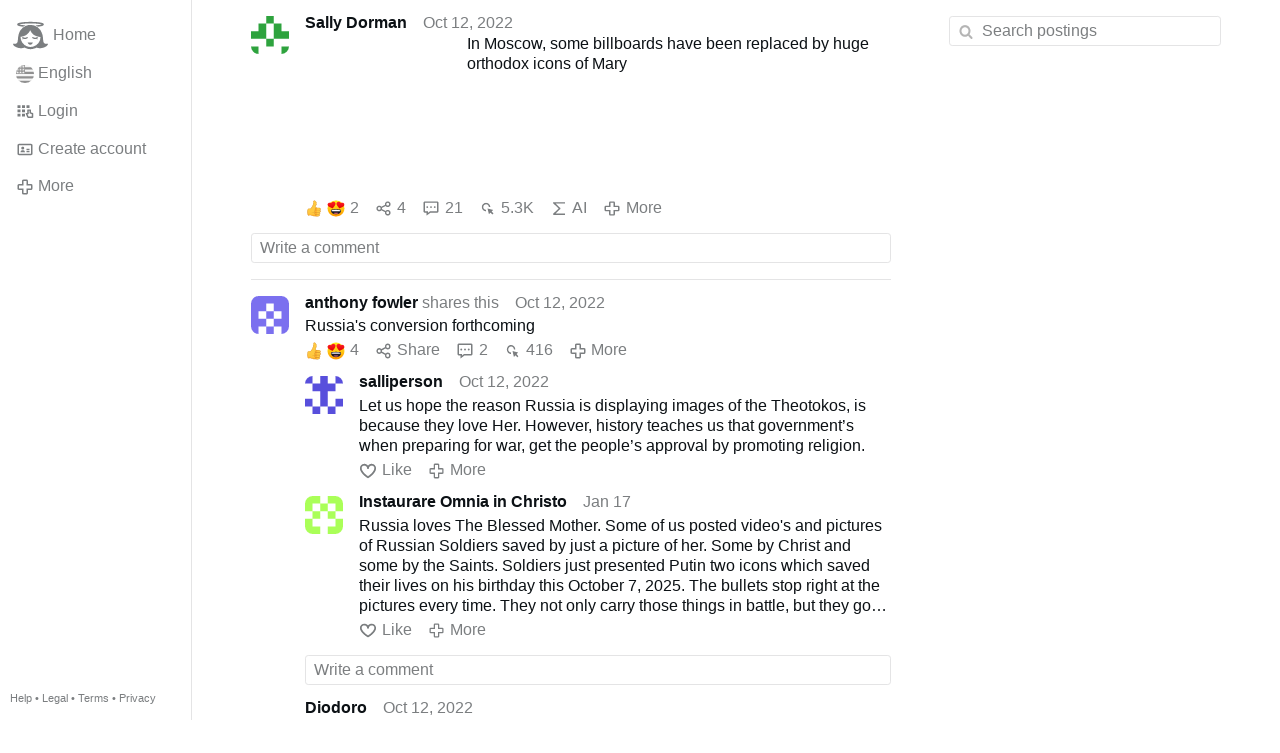

--- FILE ---
content_type: text/html; charset=utf-8
request_url: https://gloria.tv/share/7AE6sAZvS1WvB9NygpGbGJfe7/replies
body_size: 11008
content:
<!DOCTYPE html><html lang="en-US"><head><meta charset="utf-8"><meta name="viewport" content="width=device-width,initial-scale=1,minimum-scale=0.5,maximum-scale=2"><meta name="language" content="en-US"><title>In Moscow, some billboards have been replaced by huge orthodox icons of Mary – Gloria.tv</title><link rel="stylesheet" href="/style/VwxYVANw84D92PDpeAQMLm2WV"><script src="/script/zhHUwDK4W1us4R1vprptsMeZ8" async></script><script type="application/json">{"language":"DRai1ernhJ4m4iywLHVFBLSK6","i18n":{"datetime":{"plural":"['one','other'][(n!=1)?1:0]","year-1":"last year","year-0":"this year","year+1":"next year","year-one":"{#} year ago","year-other":"{#} years ago","year+one":"in {#} year","year+other":"in {#} years","month-1":"last month","month-0":"this month","month+1":"next month","month-one":"{#} month ago","month-other":"{#} months ago","month+one":"in {#} month","month+other":"in {#} months","week-1":"last week","week-0":"this week","week+1":"next week","week-one":"{#} week ago","week-other":"{#} weeks ago","week+one":"in {#} week","week+other":"in {#} weeks","day-1":"yesterday","day-0":"today","day+1":"tomorrow","day-one":"{#} day ago","day-other":"{#} days ago","day+one":"in {#} day","day+other":"in {#} days","hour-0":"this hour","hour-one":"{#} hour ago","hour-other":"{#} hours ago","hour+one":"in {#} hour","hour+other":"in {#} hours","minute-0":"this minute","minute-one":"{#} minute ago","minute-other":"{#} minutes ago","minute+one":"in {#} minute","minute+other":"in {#} minutes","second-0":"now","second-one":"{#} second ago","second-other":"{#} seconds ago","second+one":"in {#} second","second+other":"in {#} seconds","sunday-1":"last Sunday","sunday+1":"next Sunday","monday-1":"last Monday","monday+1":"next Monday","tuesday-1":"last Tuesday","tuesday+1":"next Tuesday","wednesday-1":"last Wednesday","wednesday+1":"next Wednesday","thursday-1":"last Thursday","thursday+1":"next Thursday","friday-1":"last Friday","friday+1":"next Friday","saturday-1":"last Saturday","saturday+1":"next Saturday"},"wysiwyg":{"image":"Insert image","attach":"Attach files","smileys":"Smilies","link":"Insert link","bold":"Bold","italic":"Italic","underline":"Underline","striketrough":"Strikethrough","textcolor":"Text color","backcolor":"Background color","clear":"Clear format"}},"user":null,"synchronizer":"90WB4OUhfkGxG2DdbZDaBGrQ0usXY4InD6LNY4yrNShgeOLokHI0lmRN2J1DMdb89OaLgoAg5G5dQcR26B7VXdkXc6Nt2zQWgvEI7q","session":"vOo5Z3DsHHf4JtlvMNCyxfF4Vn1atJaG1MzfcmzCwK4z1z75LQBkY4SjTltBNzcGX1lt4gCbH45UdWrUh19AECDDFDYfFwnSkneCvQtAopES","websocket":{"url":"wss://ws0001.gloria.tv/"}}</script><link rel="canonical" href="/share/7AE6sAZvS1WvB9NygpGbGJfe7/replies"><link rel="next" href="/track/BYYrByeW7qpo1mHbfX4B6fNNy"><link rel="icon" sizes="any" href="/assets/favicon.svg" type="image/svg+xml"><link rel="icon" sizes="any" href="/assets/favicon.ico"><link rel="apple-touch-icon" sizes="180x180" href="/assets/apple-touch-icon.png"><link rel="manifest" href="/assets/manifest.webmanifest"><meta name="referrer" content="origin-when-cross-origin"><meta name="robots" content="noindex"><meta name="google" content="notranslate"><meta property="og:url" content="https://gloria.tv/share/7AE6sAZvS1WvB9NygpGbGJfe7"><meta property="og:type" content="article"><meta property="og:article:published_time" content="63832821147934005"><meta property="og:title" content="In Moscow, some billboards have been replaced by huge orthodox icons of Mary"><meta property="og:image" content="https://seedus0275.gloriatv.net/storage1/y8qxpc2f3ttpuvnfu74vrzcuwi3spk438kba8k3?secure=BosZnKRxTCZNOImIYqU8eQ&amp;expires=1768962296&amp;scale=4096"></head><body><div class="frame"><nav><ul class="menu"><li><a href="/" data-load="{}"><svg viewBox="0 0 24 24" class="icon home"><use xlink:href="/icon/mascot#icon"></use></svg><svg viewBox="0 0 24 24" class="icon home"><use xlink:href="/icon/mascotinverse#icon"></use></svg>Home</a></li><li><a href="/languages/" data-dialog="{&quot;languages&quot;:&quot;&quot;}"><span class="figure icon"><svg xmlns="http://www.w3.org/2000/svg" style="border-radius:50%" viewBox="0 0 512 512"><path fill="#eee" d="M256 0h256v64l-32 32 32 32v64l-32 32 32 32v64l-32 32 32 32v64l-256 32L0 448v-64l32-32-32-32v-64z"/><path fill="#d80027" d="M224 64h288v64H224zm0 128h288v64H256zM0 320h512v64H0zm0 128h512v64H0z"/><path fill="#0052b4" d="M0 0h256v256H0z"/><path fill="#eee" d="M187 243l57-41h-70l57 41-22-67zm-81 0l57-41H93l57 41-22-67zm-81 0l57-41H12l57 41-22-67zm162-81l57-41h-70l57 41-22-67zm-81 0l57-41H93l57 41-22-67zm-81 0l57-41H12l57 41-22-67zm162-82l57-41h-70l57 41-22-67zm-81 0l57-41H93l57 41-22-67zm-81 0l57-41H12l57 41-22-67z"/></svg></span>English</a></li><li><label for="login"><svg viewBox="0 0 24 24" class="icon"><use xlink:href="/icon/credentials#icon"></use></svg>Login</label></li><li><a href="/signup/" data-load="{&quot;signup&quot;:&quot;&quot;}"><svg viewBox="0 0 24 24" class="icon"><use xlink:href="/icon/profile#icon"></use></svg>Create account</a></li><li class="dropdown"><button class="link" type="button"><svg viewBox="0 0 24 24" class="icon"><use xlink:href="/icon/more#icon"></use></svg>More</button><ul class="menu"><li><a href="/videos/" data-load="{&quot;videos&quot;:&quot;&quot;}"><svg viewBox="0 0 24 24" class="icon"><use xlink:href="/icon/video#icon"></use></svg>Videos</a></li><li><a href="/news/" data-load="{&quot;news&quot;:&quot;&quot;}"><svg viewBox="0 0 24 24" class="icon"><use xlink:href="/icon/story#icon"></use></svg>News</a></li><li><a href="/photos/" data-load="{&quot;photos&quot;:&quot;&quot;}"><svg viewBox="0 0 24 24" class="icon"><use xlink:href="/icon/photo#icon"></use></svg>Pictures</a></li><li><a href="/albums/" data-load="{&quot;albums&quot;:&quot;&quot;}"><svg viewBox="0 0 24 24" class="icon"><use xlink:href="/icon/album#icon"></use></svg>Albums</a></li><li class="mobile"><a href="/docs/" target="_blank"><svg viewBox="0 0 24 24" class="icon"><use xlink:href="/icon/menu#icon"></use></svg>Help</a></li><li class="mobile"><a href="/docs/disclosure" target="_blank"><svg viewBox="0 0 24 24" class="icon"><use xlink:href="/icon/menu#icon"></use></svg>Legal</a></li><li class="mobile"><a href="/docs/termsconditions" target="_blank"><svg viewBox="0 0 24 24" class="icon"><use xlink:href="/icon/menu#icon"></use></svg>Terms</a></li><li class="mobile"><a href="/docs/privacypolicy" target="_blank"><svg viewBox="0 0 24 24" class="icon"><use xlink:href="/icon/menu#icon"></use></svg>Privacy</a></li></ul></li><li class="aside"><label for="aside"><svg viewBox="0 0 24 24" class="icon"><use xlink:href="/icon/menu#icon"></use></svg>Menu</label></li><li class="address"><address><a href="/docs/" target="_blank">Help</a> • <a href="/docs/disclosure" target="_blank">Legal</a> • <a href="/docs/termsconditions" target="_blank">Terms</a> • <a href="/docs/privacypolicy" target="_blank">Privacy</a></address></li></ul></nav><div class="content"><main><section class="card" data-notify="{&quot;url&quot;:&quot;ws://nf0003/&quot;,&quot;kind&quot;:&quot;track&quot;,&quot;id&quot;:&quot;sjLLT7xeSEzx4ggE1UYvXpfgH&quot;}"><div class="tile cols"><div class="col-user"><div class="identicon"><figure><div style="padding-top:100.000%"></div><svg xmlns="http://www.w3.org/2000/svg" viewBox="0 0 5 5"><path d="M2 0H3V1H2zM1 1H2V3H0V2H1zM3 1H4V2H5V3H3zM2 3H3V4H2zM0 4H1V5H0zM4 4H5V5H4z" fill="#2ea33e"/></svg><a href="/user/eSdakeeiV8sD18oLb23aF21or" data-load="{&quot;user&quot;:&quot;eSdakeeiV8sD18oLb23aF21or&quot;}"></a></figure></div></div><div class="col-spare"><div class="cols"><a href="/user/eSdakeeiV8sD18oLb23aF21or" class="muted" data-load="{&quot;user&quot;:&quot;eSdakeeiV8sD18oLb23aF21or&quot;}"><cite>Sally Dorman</cite></a><time datetime="2022-10-12T19:12:27.934Z" title="Wednesday, October 12, 2022 3:12:27 pm EDT">Oct 12, 2022</time></div><div class="tight cols"><div class="col-thumb"><figure><div style="padding-top:100.000%"></div><img src="https://seedus0275.gloriatv.net/storage1/y8qxpc2f3ttpuvnfu74vrzcuwi3spk438kba8k3?secure=BosZnKRxTCZNOImIYqU8eQ&amp;expires=1768962296" width="1280" height="905" alt="" loading="lazy" crossorigin="anonymous" style="width:141.436%;margin-left:-1.381%;margin-right:-40.055%;background-color:#896b59" data-scale="{&quot;mediatype&quot;:&quot;image/avif&quot;,&quot;frames&quot;:null,&quot;focus&quot;:{&quot;left&quot;:465,&quot;top&quot;:330}}"><div class="topright"><svg viewBox="0 0 24 24" class="icon"><use xlink:href="/icon/photo#icon"></use></svg></div><a href="/track/sjLLT7xeSEzx4ggE1UYvXpfgH" data-post="{&quot;track&quot;:&quot;sjLLT7xeSEzx4ggE1UYvXpfgH&quot;}"></a></figure></div><div class="col-spare"><p>In Moscow, some billboards have been replaced by huge orthodox icons of Mary</p></div></div><div class="tile cols"><label for="login" class="muted"><span class="icon" data-likes="{&quot;track&quot;:&quot;sjLLT7xeSEzx4ggE1UYvXpfgH&quot;,&quot;likes&quot;:&quot;upvote&quot;}"><svg viewBox="0 0 24 24"><image xlink:href="/icon/upvote" width="24" height="24"></image></svg></span><span class="icon" data-likes="{&quot;track&quot;:&quot;sjLLT7xeSEzx4ggE1UYvXpfgH&quot;,&quot;likes&quot;:&quot;love&quot;}"><svg viewBox="0 0 24 24"><image xlink:href="/icon/love" width="24" height="24"></image></svg></span>2</label><label for="login" class="muted" title="Share"><svg viewBox="0 0 24 24" class="icon"><use xlink:href="/icon/share#icon"></use></svg>4</label><a href="/track/sjLLT7xeSEzx4ggE1UYvXpfgH/replies" class="muted" data-post="{&quot;track&quot;:&quot;sjLLT7xeSEzx4ggE1UYvXpfgH&quot;,&quot;replies&quot;:&quot;&quot;}" title="Comments"><svg viewBox="0 0 24 24" class="icon"><use xlink:href="/icon/posting#icon"></use></svg>21</a><a href="/post/XLXEpoa4NYxp1iA2MtficKYE6/request/views" class="muted" data-dialog="{&quot;post&quot;:&quot;XLXEpoa4NYxp1iA2MtficKYE6&quot;,&quot;request&quot;:&quot;views&quot;}" title="Views"><svg viewBox="0 0 24 24" class="icon"><use xlink:href="/icon/click#icon"></use></svg>5.3K</a><button class="muted" type="button" data-translate="https://seedus0275.gloriatv.net/?track=sjLLT7xeSEzx4ggE1UYvXpfgH&amp;source=en&amp;target=en" hidden><svg viewBox="0 0 24 24" class="icon"><use xlink:href="/icon/translate#icon"></use></svg>Translate</button><button class="muted" type="button" data-summarize="https://seedus0275.gloriatv.net/?track=sjLLT7xeSEzx4ggE1UYvXpfgH&amp;source=en&amp;target=en"><svg viewBox="0 0 24 24" class="icon"><use xlink:href="/icon/summarize#icon"></use></svg>AI</button><div class="dropdown"><button class="muted" type="button"><svg viewBox="0 0 24 24" class="icon"><use xlink:href="/icon/more#icon"></use></svg>More</button><ul class="menu"><li><a href="/track/sjLLT7xeSEzx4ggE1UYvXpfgH/request/complaint" data-dialog="{&quot;track&quot;:&quot;sjLLT7xeSEzx4ggE1UYvXpfgH&quot;,&quot;request&quot;:&quot;complaint&quot;}"><svg viewBox="0 0 24 24" class="icon"><use xlink:href="/icon/complaint#icon"></use></svg>Report</a></li><li><a href="/track/sjLLT7xeSEzx4ggE1UYvXpfgH/request/embed" data-dialog="{&quot;track&quot;:&quot;sjLLT7xeSEzx4ggE1UYvXpfgH&quot;,&quot;request&quot;:&quot;embed&quot;}"><svg viewBox="0 0 24 24" class="icon"><use xlink:href="/icon/embed#icon"></use></svg>Embed</a></li><li><button disabled><svg viewBox="0 0 24 24" class="icon"><use xlink:href="/icon/modify#icon"></use></svg>Change post</button></li><li><button disabled><svg viewBox="0 0 24 24" class="icon"><use xlink:href="/icon/trash#icon"></use></svg>Remove from album</button></li><li><button disabled><svg viewBox="0 0 24 24" class="icon"><use xlink:href="/icon/trash#icon"></use></svg>Remove album</button></li></ul></div></div></div></div><label for="login" class="wysiwyg tile" data-patch="{&quot;pagination&quot;:&quot;[base64]&quot;}"><span class="contenteditable" data-placeholder="Write a comment"></span></label></section><section class="tile" data-notify="{&quot;url&quot;:&quot;ws://nf0005/&quot;,&quot;kind&quot;:&quot;share&quot;,&quot;id&quot;:&quot;AHBNuGCeppB139vSRXa8ZFHU9&quot;}"><div class="cols"><div class="col-user"><div class="identicon"><figure><div style="padding-top:100.000%"></div><svg xmlns="http://www.w3.org/2000/svg" viewBox="0 0 5 5"><path d="M0 0H5V5H4V4H3V3H4V2H3V1H2V2H1V3H2V4H1V5H0zM2 2H3V3H2zM2 4H3V5H2z" fill="#7b70ef"/></svg><a href="/user/E8vXFtVELoJv1pUVJfP4DytLZ" data-load="{&quot;user&quot;:&quot;E8vXFtVELoJv1pUVJfP4DytLZ&quot;}"></a></figure></div></div><div class="col-spare"><div class="cols"><div class="muted"><a href="/user/E8vXFtVELoJv1pUVJfP4DytLZ" class="muted" data-load="{&quot;user&quot;:&quot;E8vXFtVELoJv1pUVJfP4DytLZ&quot;}"><cite>anthony fowler</cite></a> shares this</div><time datetime="2022-10-13T01:21:05.966Z" title="Wednesday, October 12, 2022 9:21:05 pm EDT">Oct 12, 2022</time></div><p class="tight">Russia&apos;s conversion forthcoming</p><div class="cols tight"><label for="login" class="muted"><span class="icon" data-likes="{&quot;share&quot;:&quot;AHBNuGCeppB139vSRXa8ZFHU9&quot;,&quot;likes&quot;:&quot;upvote&quot;}"><svg viewBox="0 0 24 24"><image xlink:href="/icon/upvote" width="24" height="24"></image></svg></span><span class="icon" data-likes="{&quot;share&quot;:&quot;AHBNuGCeppB139vSRXa8ZFHU9&quot;,&quot;likes&quot;:&quot;love&quot;}"><svg viewBox="0 0 24 24"><image xlink:href="/icon/love" width="24" height="24"></image></svg></span>4</label><label for="login" class="muted"><svg viewBox="0 0 24 24" class="icon"><use xlink:href="/icon/share#icon"></use></svg>Share</label><a href="/share/AHBNuGCeppB139vSRXa8ZFHU9/replies" class="muted" data-post="{&quot;share&quot;:&quot;AHBNuGCeppB139vSRXa8ZFHU9&quot;,&quot;replies&quot;:&quot;&quot;}" title="Comments"><svg viewBox="0 0 24 24" class="icon"><use xlink:href="/icon/posting#icon"></use></svg>2</a><a href="/share/AHBNuGCeppB139vSRXa8ZFHU9/request/views" class="muted" data-dialog="{&quot;share&quot;:&quot;AHBNuGCeppB139vSRXa8ZFHU9&quot;,&quot;request&quot;:&quot;views&quot;}" title="Views"><svg viewBox="0 0 24 24" class="icon"><use xlink:href="/icon/click#icon"></use></svg>416</a><button class="muted" type="button" data-translate="https://seedus0275.gloriatv.net/?share=AHBNuGCeppB139vSRXa8ZFHU9&amp;source=en&amp;target=en" hidden><svg viewBox="0 0 24 24" class="icon"><use xlink:href="/icon/translate#icon"></use></svg>Translate</button><div class="dropdown"><button class="muted" type="button"><svg viewBox="0 0 24 24" class="icon"><use xlink:href="/icon/more#icon"></use></svg>More</button><ul class="menu"><li><a href="/share/AHBNuGCeppB139vSRXa8ZFHU9/request/complaint" data-dialog="{&quot;share&quot;:&quot;AHBNuGCeppB139vSRXa8ZFHU9&quot;,&quot;request&quot;:&quot;complaint&quot;}"><svg viewBox="0 0 24 24" class="icon"><use xlink:href="/icon/complaint#icon"></use></svg>Report</a></li><li><button disabled><svg viewBox="0 0 24 24" class="icon"><use xlink:href="/icon/trash#icon"></use></svg>Remove share</button></li></ul></div></div><section class="tile" data-notify="{&quot;url&quot;:&quot;ws://nf0006/&quot;,&quot;kind&quot;:&quot;posting&quot;,&quot;id&quot;:&quot;BBcLhQ6riSmK1Q2nbsfcsxZDo&quot;}"><div class="cols"><div class="col-user"><div class="identicon"><figure><div style="padding-top:100.000%"></div><svg xmlns="http://www.w3.org/2000/svg" viewBox="0 0 5 5"><path d="M0 0H1V1H0zM2 0H3V1H4V2H3V4H2V2H1V1H2zM4 0H5V1H4zM0 3H1V4H0zM4 3H5V4H4zM1 4H2V5H1zM3 4H4V5H3z" fill="#584fdc"/></svg><a href="/user/Mxchf1AKxbym2FLjhx1PabzW4" data-load="{&quot;user&quot;:&quot;Mxchf1AKxbym2FLjhx1PabzW4&quot;}"></a></figure></div></div><div class="col-spare"><div class="cols"><a href="/user/Mxchf1AKxbym2FLjhx1PabzW4" class="muted" data-load="{&quot;user&quot;:&quot;Mxchf1AKxbym2FLjhx1PabzW4&quot;}"><cite>salliperson</cite></a><time datetime="2022-10-13T01:57:56.572Z" title="Wednesday, October 12, 2022 9:57:56 pm EDT">Oct 12, 2022</time></div><p class="tight">Let us hope the reason Russia is displaying images of the Theotokos, is because they love Her. However, history teaches us that government’s when preparing for war, get the people’s approval by promoting religion.</p><div class="cols tight"><label for="login" class="muted"><svg viewBox="0 0 24 24" class="icon"><use xlink:href="/icon/like#icon"></use></svg>Like</label><button class="muted" type="button" data-translate="https://seedus0275.gloriatv.net/?posting=BBcLhQ6riSmK1Q2nbsfcsxZDo&amp;source=en&amp;target=en" hidden><svg viewBox="0 0 24 24" class="icon"><use xlink:href="/icon/translate#icon"></use></svg>Translate</button><div class="dropdown"><button class="muted" type="button"><svg viewBox="0 0 24 24" class="icon"><use xlink:href="/icon/more#icon"></use></svg>More</button><ul class="menu"><li><a href="/posting/BBcLhQ6riSmK1Q2nbsfcsxZDo/request/complaint" data-dialog="{&quot;posting&quot;:&quot;BBcLhQ6riSmK1Q2nbsfcsxZDo&quot;,&quot;request&quot;:&quot;complaint&quot;}"><svg viewBox="0 0 24 24" class="icon"><use xlink:href="/icon/complaint#icon"></use></svg>Report</a></li><li><button disabled><svg viewBox="0 0 24 24" class="icon"><use xlink:href="/icon/modify#icon"></use></svg>Change comment</button></li><li><button disabled><svg viewBox="0 0 24 24" class="icon"><use xlink:href="/icon/trash#icon"></use></svg>Remove comment</button></li></ul></div></div></div></div></section><section class="tile" data-notify="{&quot;url&quot;:&quot;ws://nf0006/&quot;,&quot;kind&quot;:&quot;posting&quot;,&quot;id&quot;:&quot;3zmWLAixr89hAnfD1ktKfvhVq&quot;}"><div class="cols"><div class="col-user"><div class="identicon"><figure><div style="padding-top:100.000%"></div><svg xmlns="http://www.w3.org/2000/svg" viewBox="0 0 5 5"><path d="M0 0H2V1H1V2H0zM3 0H5V2H4V1H3zM2 1H3V2H2zM1 2H2V3H1zM3 2H4V3H3zM0 3H1V4H2V5H0zM4 3H5V5H3V4H4z" fill="#aaff58"/></svg><a href="/user/mrv2eXoyNBVy1LNgJLoLKpFMW" data-load="{&quot;user&quot;:&quot;mrv2eXoyNBVy1LNgJLoLKpFMW&quot;}"></a></figure></div></div><div class="col-spare"><div class="cols"><a href="/user/mrv2eXoyNBVy1LNgJLoLKpFMW" class="muted" data-load="{&quot;user&quot;:&quot;mrv2eXoyNBVy1LNgJLoLKpFMW&quot;}"><cite>Instaurare Omnia in Christo</cite></a><time datetime="2026-01-17T09:24:15.965Z" title="Saturday, January 17, 2026 4:24:15 am ET">Jan 17</time></div><p class="tight">Russia loves The Blessed Mother. Some of us posted video&apos;s and pictures of Russian Soldiers saved by just a picture of her. Some by Christ and some by the Saints. Soldiers just presented Putin two icons which saved their lives on his birthday this October 7, 2025. The bullets stop right at the pictures every time. They not only carry those things in battle, but they go to confession first and then receive their communion. They pray the St. Michael prayer among other prayers To GOD, Blessed Mother and even The Holy Ghost.</p><div class="cols tight"><label for="login" class="muted"><svg viewBox="0 0 24 24" class="icon"><use xlink:href="/icon/like#icon"></use></svg>Like</label><button class="muted" type="button" data-translate="https://seedus0275.gloriatv.net/?posting=3zmWLAixr89hAnfD1ktKfvhVq&amp;source=en&amp;target=en" hidden><svg viewBox="0 0 24 24" class="icon"><use xlink:href="/icon/translate#icon"></use></svg>Translate</button><div class="dropdown"><button class="muted" type="button"><svg viewBox="0 0 24 24" class="icon"><use xlink:href="/icon/more#icon"></use></svg>More</button><ul class="menu"><li><a href="/posting/3zmWLAixr89hAnfD1ktKfvhVq/request/complaint" data-dialog="{&quot;posting&quot;:&quot;3zmWLAixr89hAnfD1ktKfvhVq&quot;,&quot;request&quot;:&quot;complaint&quot;}"><svg viewBox="0 0 24 24" class="icon"><use xlink:href="/icon/complaint#icon"></use></svg>Report</a></li><li><button disabled><svg viewBox="0 0 24 24" class="icon"><use xlink:href="/icon/modify#icon"></use></svg>Change comment</button></li><li><button disabled><svg viewBox="0 0 24 24" class="icon"><use xlink:href="/icon/trash#icon"></use></svg>Remove comment</button></li></ul></div></div></div></div></section><label for="login" class="wysiwyg tile" data-patch="{&quot;pagination&quot;:&quot;[base64]&quot;}"><span class="contenteditable" data-placeholder="Write a comment"></span></label></div></div></section><section class="tile" data-notify="{&quot;url&quot;:&quot;ws://nf0003/&quot;,&quot;kind&quot;:&quot;posting&quot;,&quot;id&quot;:&quot;3HJVyd4cxv7ABBtoH14VPsLts&quot;}"><div class="cols"><div class="col-user"><div class="avatar"><figure><div style="padding-top:100.000%"></div><img src="https://seedus4268.gloriatv.net/storage1/xox82vbhlgqu90p2ekc0o1vfjj8uc4hbdhdtt74?secure=wK-KtYr7PLt4AjKjzEDlFA&amp;expires=1768971966" width="1200" height="1600" alt="" loading="lazy" crossorigin="anonymous" style="margin-top:-33.333%;background-color:#c6834f" data-scale="{&quot;mediatype&quot;:&quot;image/avif&quot;,&quot;frames&quot;:null,&quot;focus&quot;:{&quot;left&quot;:520,&quot;top&quot;:1037}}"><a href="/user/F37EW6BAw1Vd2Yg9sTiHLYq2z" data-load="{&quot;user&quot;:&quot;F37EW6BAw1Vd2Yg9sTiHLYq2z&quot;}"></a></figure></div></div><div class="col-spare"><div class="cols"><a href="/user/F37EW6BAw1Vd2Yg9sTiHLYq2z" class="muted" data-load="{&quot;user&quot;:&quot;F37EW6BAw1Vd2Yg9sTiHLYq2z&quot;}"><cite>Diodoro</cite></a><time datetime="2022-10-12T21:27:13.897Z" title="Wednesday, October 12, 2022 5:27:13 pm EDT">Oct 12, 2022</time></div><p class="tight">Non conosco il Polacco, ma temo che i commenti dalla Polonia siano di totale avversione ai Russi. <span style="text-decoration:underline;">Se</span> è così, prego i commentatori di chiedersi se San Giovanni Paolo II sarebbe stato totalmente, ferocemente antirusso.<br><span style="text-decoration:underline;">If</span> comments from Poland are totally anti-Russian (I don&apos;t know Polish language): please think of Saint John Paul the Second and His visions and feelings</p><div class="cols tight"><label for="login" class="muted"><svg viewBox="0 0 24 24" class="icon"><use xlink:href="/icon/like#icon"></use></svg>Like</label><button class="muted" type="button" data-translate="https://seedus0275.gloriatv.net/?posting=3HJVyd4cxv7ABBtoH14VPsLts&amp;source=it&amp;target=en"><svg viewBox="0 0 24 24" class="icon"><use xlink:href="/icon/translate#icon"></use></svg>Translate</button><div class="dropdown"><button class="muted" type="button"><svg viewBox="0 0 24 24" class="icon"><use xlink:href="/icon/more#icon"></use></svg>More</button><ul class="menu"><li><a href="/posting/3HJVyd4cxv7ABBtoH14VPsLts/request/complaint" data-dialog="{&quot;posting&quot;:&quot;3HJVyd4cxv7ABBtoH14VPsLts&quot;,&quot;request&quot;:&quot;complaint&quot;}"><svg viewBox="0 0 24 24" class="icon"><use xlink:href="/icon/complaint#icon"></use></svg>Report</a></li><li><button disabled><svg viewBox="0 0 24 24" class="icon"><use xlink:href="/icon/modify#icon"></use></svg>Change comment</button></li><li><button disabled><svg viewBox="0 0 24 24" class="icon"><use xlink:href="/icon/trash#icon"></use></svg>Remove comment</button></li></ul></div></div><label for="login" class="wysiwyg tile" data-patch="{&quot;pagination&quot;:&quot;AyUME7ypSh4MTFi4aUySbYR7c3PY0Uhv2dK6sZnzCAFeDfVGZBFIZaydSc3ZzhwgQNQhoIytYAfmeOFsb7xTRDy3EERQDIliPhOxIsS3xor34r8ZDwf2IV2vlm5j64PJZoNRPUyMxeCW0&quot;}"><span class="contenteditable" data-placeholder="Write a comment"></span></label></div></div></section><section class="tile" data-notify="{&quot;url&quot;:&quot;ws://nf0001/&quot;,&quot;kind&quot;:&quot;share&quot;,&quot;id&quot;:&quot;xuAqb6h4u9UA1SnbZyrmTVBi6&quot;}"><div class="cols"><div class="col-user"><div class="avatar"><figure><div style="padding-top:100.000%"></div><img src="https://seedus2043.gloriatv.net/storage1/lijynacy1710c2wtnbese2ywjja13d8d57ewa74?secure=K4kMalycX4dbikFvtP6woA&amp;expires=1768994342" width="500" height="500" alt="" loading="lazy" crossorigin="anonymous" style="background-color:#495b8b" data-scale="{&quot;mediatype&quot;:&quot;image/avif&quot;,&quot;frames&quot;:null,&quot;focus&quot;:{&quot;left&quot;:242,&quot;top&quot;:235}}"><a href="/user/FzC1eSPxpFAX49C6bqg3esKsP" data-load="{&quot;user&quot;:&quot;FzC1eSPxpFAX49C6bqg3esKsP&quot;}"></a></figure></div></div><div class="col-spare"><div class="cols"><div class="muted"><a href="/user/FzC1eSPxpFAX49C6bqg3esKsP" class="muted" data-load="{&quot;user&quot;:&quot;FzC1eSPxpFAX49C6bqg3esKsP&quot;}"><cite>megur</cite></a> shares this</div><time datetime="2022-10-12T21:18:33.295Z" title="Wednesday, October 12, 2022 5:18:33 pm EDT">Oct 12, 2022</time></div><div class="cols tight"><label for="login" class="muted"><span class="icon" data-likes="{&quot;share&quot;:&quot;xuAqb6h4u9UA1SnbZyrmTVBi6&quot;,&quot;likes&quot;:&quot;upvote&quot;}"><svg viewBox="0 0 24 24"><image xlink:href="/icon/upvote" width="24" height="24"></image></svg></span><span class="icon" data-likes="{&quot;share&quot;:&quot;xuAqb6h4u9UA1SnbZyrmTVBi6&quot;,&quot;likes&quot;:&quot;love&quot;}"><svg viewBox="0 0 24 24"><image xlink:href="/icon/love" width="24" height="24"></image></svg></span>5</label><label for="login" class="muted"><svg viewBox="0 0 24 24" class="icon"><use xlink:href="/icon/share#icon"></use></svg>Share</label><a href="/share/xuAqb6h4u9UA1SnbZyrmTVBi6/request/views" class="muted" data-dialog="{&quot;share&quot;:&quot;xuAqb6h4u9UA1SnbZyrmTVBi6&quot;,&quot;request&quot;:&quot;views&quot;}" title="Views"><svg viewBox="0 0 24 24" class="icon"><use xlink:href="/icon/click#icon"></use></svg>209</a><button class="muted" type="button" data-translate="https://seedus3932.gloriatv.net/?share=xuAqb6h4u9UA1SnbZyrmTVBi6&amp;source=en&amp;target=en" hidden><svg viewBox="0 0 24 24" class="icon"><use xlink:href="/icon/translate#icon"></use></svg>Translate</button><div class="dropdown"><button class="muted" type="button"><svg viewBox="0 0 24 24" class="icon"><use xlink:href="/icon/more#icon"></use></svg>More</button><ul class="menu"><li><a href="/share/xuAqb6h4u9UA1SnbZyrmTVBi6/request/complaint" data-dialog="{&quot;share&quot;:&quot;xuAqb6h4u9UA1SnbZyrmTVBi6&quot;,&quot;request&quot;:&quot;complaint&quot;}"><svg viewBox="0 0 24 24" class="icon"><use xlink:href="/icon/complaint#icon"></use></svg>Report</a></li><li><button disabled><svg viewBox="0 0 24 24" class="icon"><use xlink:href="/icon/trash#icon"></use></svg>Remove share</button></li></ul></div></div><label for="login" class="wysiwyg tile" data-patch="{&quot;pagination&quot;:&quot;PIvAwSk3yIzuUe5hWiynqy5z3ZC393on3yAJIbPFmSpiTovYKOkcdX9kDGzY19zlbHGP6UVgztvHvr76kiymHRlDId9e6p102Ic51U8qBQAl7H0nhF83x98W3AlwSiYM22FlRWqvdxEga6vSPOlQHu&quot;}"><span class="contenteditable" data-placeholder="Write a comment"></span></label></div></div></section><section class="tile" data-notify="{&quot;url&quot;:&quot;ws://nf0001/&quot;,&quot;kind&quot;:&quot;posting&quot;,&quot;id&quot;:&quot;e6cMdSEcjDij3XNrQAz6faDtL&quot;}"><div class="cols"><div class="col-user"><div class="avatar"><figure><div style="padding-top:100.000%"></div><img src="https://seedus4268.gloriatv.net/storage1/51u85uiunox6hmskqlp58014f1uxugioi1czi3m?secure=vJlzhkNQbT_4tVJIxGzhpw&amp;expires=1768963786" width="600" height="600" alt="" loading="lazy" crossorigin="anonymous" style="background-color:#5988d9" data-scale="{&quot;mediatype&quot;:&quot;image/avif&quot;,&quot;frames&quot;:null,&quot;focus&quot;:{&quot;left&quot;:271,&quot;top&quot;:248}}"><a href="/user/iLqrYxb44JBC2njReino614hK" data-load="{&quot;user&quot;:&quot;iLqrYxb44JBC2njReino614hK&quot;}"></a></figure></div></div><div class="col-spare"><div class="cols"><a href="/user/iLqrYxb44JBC2njReino614hK" class="muted" data-load="{&quot;user&quot;:&quot;iLqrYxb44JBC2njReino614hK&quot;}"><cite>V.R.S.</cite></a><time datetime="2022-10-12T21:00:49.018Z" title="Wednesday, October 12, 2022 5:00:49 pm EDT">Oct 12, 2022</time></div><p class="tight">Na poziomie przyrodzonym: Stary moskiewski propagandowy obyczaj wojenny - nawet Stalin w 1941 sięgnął po maryjne ikony w nadziei że Ciemny Lud to Kupi. Na poziomie nadprzyrodzonym: Pan Bóg może sprawić że wbrew inżynierom percepcji coś dobrego z tego wyniknie.</p><div class="cols tight"><label for="login" class="muted"><svg viewBox="0 0 24 24" class="icon"><use xlink:href="/icon/like#icon"></use></svg>Like</label><button class="muted" type="button" data-translate="https://seedus3932.gloriatv.net/?posting=e6cMdSEcjDij3XNrQAz6faDtL&amp;source=pl&amp;target=en"><svg viewBox="0 0 24 24" class="icon"><use xlink:href="/icon/translate#icon"></use></svg>Translate</button><div class="dropdown"><button class="muted" type="button"><svg viewBox="0 0 24 24" class="icon"><use xlink:href="/icon/more#icon"></use></svg>More</button><ul class="menu"><li><a href="/posting/e6cMdSEcjDij3XNrQAz6faDtL/request/complaint" data-dialog="{&quot;posting&quot;:&quot;e6cMdSEcjDij3XNrQAz6faDtL&quot;,&quot;request&quot;:&quot;complaint&quot;}"><svg viewBox="0 0 24 24" class="icon"><use xlink:href="/icon/complaint#icon"></use></svg>Report</a></li><li><button disabled><svg viewBox="0 0 24 24" class="icon"><use xlink:href="/icon/modify#icon"></use></svg>Change comment</button></li><li><button disabled><svg viewBox="0 0 24 24" class="icon"><use xlink:href="/icon/trash#icon"></use></svg>Remove comment</button></li></ul></div></div><label for="login" class="wysiwyg tile" data-patch="{&quot;pagination&quot;:&quot;XbvK9AiiKFoNzneBl22omoDQZQs66YaYcskUDcfk7MT7sDRybHOaKDIwasqq04TCRLLn4Oe4528I4ef5Uer75Gt18bCOuzZn47tmHVs13VlzqzCy09kGmsbKpQRD2rv6o7V2zXZenW98&quot;}"><span class="contenteditable" data-placeholder="Write a comment"></span></label></div></div></section><section class="tile" data-notify="{&quot;url&quot;:&quot;ws://nf0002/&quot;,&quot;kind&quot;:&quot;posting&quot;,&quot;id&quot;:&quot;Us2xKCnWAUzj1MvAHMR74rGiy&quot;}"><div class="cols"><div class="col-user"><div class="avatar"><figure><div style="padding-top:100.000%"></div><img src="https://seedus2043.gloriatv.net/storage1/a6jxgg686chb4onm21l9mco3a4wswsykmfomhyp?secure=H70EGGys8-tvgdEtgy6tZQ&amp;expires=1768965560" width="1604" height="2114" alt="" loading="lazy" crossorigin="anonymous" style="margin-bottom:-31.796%;background-color:#c0ad97" data-scale="{&quot;mediatype&quot;:&quot;image/avif&quot;,&quot;frames&quot;:null,&quot;focus&quot;:{&quot;left&quot;:747,&quot;top&quot;:646}}"><a href="/user/zVE1QppGh6zw2ToLjAvGTLTxo" data-load="{&quot;user&quot;:&quot;zVE1QppGh6zw2ToLjAvGTLTxo&quot;}"></a></figure></div></div><div class="col-spare"><div class="cols"><a href="/user/zVE1QppGh6zw2ToLjAvGTLTxo" class="muted" data-load="{&quot;user&quot;:&quot;zVE1QppGh6zw2ToLjAvGTLTxo&quot;}"><cite>Marziale</cite></a><time datetime="2022-10-12T20:20:16.868Z" title="Wednesday, October 12, 2022 4:20:16 pm EDT">Oct 12, 2022</time></div><p class="tight">Dove c&apos;è Maria c&apos;è vittoria! E la Russia vincerà sull&apos;intero Inferno mosso a farle guerra.</p><div class="cols tight"><label for="login" class="muted"><span class="icon" data-likes="{&quot;posting&quot;:&quot;Us2xKCnWAUzj1MvAHMR74rGiy&quot;,&quot;likes&quot;:&quot;upvote&quot;}"><svg viewBox="0 0 24 24"><image xlink:href="/icon/upvote" width="24" height="24"></image></svg></span>2</label><button class="muted" type="button" data-translate="https://seedus0275.gloriatv.net/?posting=Us2xKCnWAUzj1MvAHMR74rGiy&amp;source=it&amp;target=en"><svg viewBox="0 0 24 24" class="icon"><use xlink:href="/icon/translate#icon"></use></svg>Translate</button><div class="dropdown"><button class="muted" type="button"><svg viewBox="0 0 24 24" class="icon"><use xlink:href="/icon/more#icon"></use></svg>More</button><ul class="menu"><li><a href="/posting/Us2xKCnWAUzj1MvAHMR74rGiy/request/complaint" data-dialog="{&quot;posting&quot;:&quot;Us2xKCnWAUzj1MvAHMR74rGiy&quot;,&quot;request&quot;:&quot;complaint&quot;}"><svg viewBox="0 0 24 24" class="icon"><use xlink:href="/icon/complaint#icon"></use></svg>Report</a></li><li><button disabled><svg viewBox="0 0 24 24" class="icon"><use xlink:href="/icon/modify#icon"></use></svg>Change comment</button></li><li><button disabled><svg viewBox="0 0 24 24" class="icon"><use xlink:href="/icon/trash#icon"></use></svg>Remove comment</button></li></ul></div></div><label for="login" class="wysiwyg tile" data-patch="{&quot;pagination&quot;:&quot;SJqMjaydsgQzuzzL2LtSKy4xpgDI1iuZDF5f7pEJNzMZCljwSmZt9RRyVIoGqRqpZ6khyNGpCQw9yJcN5jgRotKbzRJ2HYzUZI1GrcQAITwIBTBYyZ7nALDx6rgEqcdekTbyNXMaEcCWi&quot;}"><span class="contenteditable" data-placeholder="Write a comment"></span></label></div></div></section><section class="tile" data-notify="{&quot;url&quot;:&quot;ws://nf0002/&quot;,&quot;kind&quot;:&quot;posting&quot;,&quot;id&quot;:&quot;4rykreJrqQ4NBbehWrXQTsNtG&quot;}"><div class="cols"><div class="col-user"><div class="avatar"><figure><div style="padding-top:100.000%"></div><img src="https://seedus0275.gloriatv.net/storage1/idbryfdycrbhyo3x196mndsggkw87r65zgpqu45?secure=OAgwM9oD6yCYPXk6eXDcTw&amp;expires=1768954605" width="288" height="288" alt="" loading="lazy" crossorigin="anonymous" style="background-color:#980402" data-scale="{&quot;mediatype&quot;:&quot;image/avif&quot;,&quot;frames&quot;:null,&quot;focus&quot;:{&quot;left&quot;:131,&quot;top&quot;:160}}"><a href="/user/rzYbG9hV2vCQ3jr6PzZcWrD2X" data-load="{&quot;user&quot;:&quot;rzYbG9hV2vCQ3jr6PzZcWrD2X&quot;}"></a></figure></div></div><div class="col-spare"><div class="cols"><a href="/user/rzYbG9hV2vCQ3jr6PzZcWrD2X" class="muted" data-load="{&quot;user&quot;:&quot;rzYbG9hV2vCQ3jr6PzZcWrD2X&quot;}"><cite>sługa Boży</cite></a><time datetime="2022-10-12T19:56:14.047Z" title="Wednesday, October 12, 2022 3:56:14 pm EDT">Oct 12, 2022</time></div><p class="tight">Jeśli jest opcja - proszę o źródło potwierdzające umieszczenie w Moskwie takich grafik.</p><div class="cols tight"><label for="login" class="muted"><svg viewBox="0 0 24 24" class="icon"><use xlink:href="/icon/like#icon"></use></svg>Like</label><button class="muted" type="button" data-translate="https://seedus3932.gloriatv.net/?posting=4rykreJrqQ4NBbehWrXQTsNtG&amp;source=pl&amp;target=en"><svg viewBox="0 0 24 24" class="icon"><use xlink:href="/icon/translate#icon"></use></svg>Translate</button><div class="dropdown"><button class="muted" type="button"><svg viewBox="0 0 24 24" class="icon"><use xlink:href="/icon/more#icon"></use></svg>More</button><ul class="menu"><li><a href="/posting/4rykreJrqQ4NBbehWrXQTsNtG/request/complaint" data-dialog="{&quot;posting&quot;:&quot;4rykreJrqQ4NBbehWrXQTsNtG&quot;,&quot;request&quot;:&quot;complaint&quot;}"><svg viewBox="0 0 24 24" class="icon"><use xlink:href="/icon/complaint#icon"></use></svg>Report</a></li><li><button disabled><svg viewBox="0 0 24 24" class="icon"><use xlink:href="/icon/modify#icon"></use></svg>Change comment</button></li><li><button disabled><svg viewBox="0 0 24 24" class="icon"><use xlink:href="/icon/trash#icon"></use></svg>Remove comment</button></li></ul></div></div><label for="login" class="wysiwyg tile" data-patch="{&quot;pagination&quot;:&quot;1EbnYRCSMBkbQ2g097IReGVH9dzAaoPzDuAjjSVHv2XGDuP2NZuVERVULJozJjmXKEYRLL28gvQzKP3aAVkduuc67Hpvgd4DGdoncOOIpAzdtrh2hKEGVyTUJcWnbKyeoxSpVROuOfXU&quot;}"><span class="contenteditable" data-placeholder="Write a comment"></span></label></div></div></section><section class="tile" data-notify="{&quot;url&quot;:&quot;ws://nf0003/&quot;,&quot;kind&quot;:&quot;share&quot;,&quot;id&quot;:&quot;7AE6sAZvS1WvB9NygpGbGJfe7&quot;}"><div class="cols"><div class="col-user"><div class="identicon"><figure><div style="padding-top:100.000%"></div><svg xmlns="http://www.w3.org/2000/svg" viewBox="0 0 5 5"><path d="M0 0H5V2H0zM0 3H1V4H0zM4 3H5V4H4zM2 4H3V5H2z" fill="#ff9022"/></svg><a href="/user/K2UCA2EWKsFR1JmeGRK7yyQhM" data-load="{&quot;user&quot;:&quot;K2UCA2EWKsFR1JmeGRK7yyQhM&quot;}"></a></figure></div></div><div class="col-spare"><div class="cols"><div class="muted"><a href="/user/K2UCA2EWKsFR1JmeGRK7yyQhM" class="muted" data-load="{&quot;user&quot;:&quot;K2UCA2EWKsFR1JmeGRK7yyQhM&quot;}"><cite>Teofil Michalski</cite></a> shares this</div><time datetime="2022-10-12T19:15:16.251Z" title="Wednesday, October 12, 2022 3:15:16 pm EDT">Oct 12, 2022</time></div><p class="tight">W Moskwie niektóre billboardy zostały zastąpione przez ogromne prawosławne ikony Maryi</p><div class="cols tight"><label for="login" class="muted"><span class="icon" data-likes="{&quot;share&quot;:&quot;7AE6sAZvS1WvB9NygpGbGJfe7&quot;,&quot;likes&quot;:&quot;upvote&quot;}"><svg viewBox="0 0 24 24"><image xlink:href="/icon/upvote" width="24" height="24"></image></svg></span><span class="icon" data-likes="{&quot;share&quot;:&quot;7AE6sAZvS1WvB9NygpGbGJfe7&quot;,&quot;likes&quot;:&quot;love&quot;}"><svg viewBox="0 0 24 24"><image xlink:href="/icon/love" width="24" height="24"></image></svg></span>9</label><label for="login" class="muted"><svg viewBox="0 0 24 24" class="icon"><use xlink:href="/icon/share#icon"></use></svg>Share</label><a href="/share/7AE6sAZvS1WvB9NygpGbGJfe7/replies" class="muted" data-post="{&quot;share&quot;:&quot;7AE6sAZvS1WvB9NygpGbGJfe7&quot;,&quot;replies&quot;:&quot;&quot;}" title="Comments"><svg viewBox="0 0 24 24" class="icon"><use xlink:href="/icon/posting#icon"></use></svg>3</a><a href="/share/7AE6sAZvS1WvB9NygpGbGJfe7/request/views" class="muted" data-dialog="{&quot;share&quot;:&quot;7AE6sAZvS1WvB9NygpGbGJfe7&quot;,&quot;request&quot;:&quot;views&quot;}" title="Views"><svg viewBox="0 0 24 24" class="icon"><use xlink:href="/icon/click#icon"></use></svg>1.5K</a><button class="muted" type="button" data-translate="https://seedus3932.gloriatv.net/?share=7AE6sAZvS1WvB9NygpGbGJfe7&amp;source=pl&amp;target=en"><svg viewBox="0 0 24 24" class="icon"><use xlink:href="/icon/translate#icon"></use></svg>Translate</button><div class="dropdown"><button class="muted" type="button"><svg viewBox="0 0 24 24" class="icon"><use xlink:href="/icon/more#icon"></use></svg>More</button><ul class="menu"><li><a href="/share/7AE6sAZvS1WvB9NygpGbGJfe7/request/complaint" data-dialog="{&quot;share&quot;:&quot;7AE6sAZvS1WvB9NygpGbGJfe7&quot;,&quot;request&quot;:&quot;complaint&quot;}"><svg viewBox="0 0 24 24" class="icon"><use xlink:href="/icon/complaint#icon"></use></svg>Report</a></li><li><button disabled><svg viewBox="0 0 24 24" class="icon"><use xlink:href="/icon/trash#icon"></use></svg>Remove share</button></li></ul></div></div><section class="tile" data-notify="{&quot;url&quot;:&quot;ws://nf0003/&quot;,&quot;kind&quot;:&quot;posting&quot;,&quot;id&quot;:&quot;cs9LNQjL6jjm2AkjxDRMUF8uu&quot;}"><div class="cols"><div class="col-user"><div class="identicon"><figure><div style="padding-top:100.000%"></div><svg xmlns="http://www.w3.org/2000/svg" viewBox="0 0 5 5"><path d="M0 0H2V1H1V2H0zM3 0H5V2H4V1H3zM2 1H3V2H2zM0 3H2V4H0zM3 3H5V4H3zM2 4H3V5H2z" fill="#1fd900"/></svg><a href="/user/Q2SCcsWYPPjQ2U7KE3MdeaRAt" data-load="{&quot;user&quot;:&quot;Q2SCcsWYPPjQ2U7KE3MdeaRAt&quot;}"></a></figure></div></div><div class="col-spare"><div class="cols"><a href="/user/Q2SCcsWYPPjQ2U7KE3MdeaRAt" class="muted" data-load="{&quot;user&quot;:&quot;Q2SCcsWYPPjQ2U7KE3MdeaRAt&quot;}"><cite>NOWAERA</cite></a><time datetime="2022-10-12T19:19:30.674Z" title="Wednesday, October 12, 2022 3:19:30 pm EDT">Oct 12, 2022</time></div><p class="tight">Piękne!</p><div class="cols tight"><label for="login" class="muted"><span class="icon" data-likes="{&quot;posting&quot;:&quot;cs9LNQjL6jjm2AkjxDRMUF8uu&quot;,&quot;likes&quot;:&quot;upvote&quot;}"><svg viewBox="0 0 24 24"><image xlink:href="/icon/upvote" width="24" height="24"></image></svg></span><span class="icon" data-likes="{&quot;posting&quot;:&quot;cs9LNQjL6jjm2AkjxDRMUF8uu&quot;,&quot;likes&quot;:&quot;love&quot;}"><svg viewBox="0 0 24 24"><image xlink:href="/icon/love" width="24" height="24"></image></svg></span>5</label><button class="muted" type="button" data-translate="https://seedus0275.gloriatv.net/?posting=cs9LNQjL6jjm2AkjxDRMUF8uu&amp;source=pl&amp;target=en"><svg viewBox="0 0 24 24" class="icon"><use xlink:href="/icon/translate#icon"></use></svg>Translate</button><div class="dropdown"><button class="muted" type="button"><svg viewBox="0 0 24 24" class="icon"><use xlink:href="/icon/more#icon"></use></svg>More</button><ul class="menu"><li><a href="/posting/cs9LNQjL6jjm2AkjxDRMUF8uu/request/complaint" data-dialog="{&quot;posting&quot;:&quot;cs9LNQjL6jjm2AkjxDRMUF8uu&quot;,&quot;request&quot;:&quot;complaint&quot;}"><svg viewBox="0 0 24 24" class="icon"><use xlink:href="/icon/complaint#icon"></use></svg>Report</a></li><li><button disabled><svg viewBox="0 0 24 24" class="icon"><use xlink:href="/icon/modify#icon"></use></svg>Change comment</button></li><li><button disabled><svg viewBox="0 0 24 24" class="icon"><use xlink:href="/icon/trash#icon"></use></svg>Remove comment</button></li></ul></div></div></div></div></section><section class="tile" data-notify="{&quot;url&quot;:&quot;ws://nf0003/&quot;,&quot;kind&quot;:&quot;posting&quot;,&quot;id&quot;:&quot;1nErwJoBP7qEEJvk1K73dWnJM&quot;}"><div class="cols"><div class="col-user"><div class="avatar"><figure><div style="padding-top:100.000%"></div><img src="https://seedus6826.gloriatv.net/storage1/tclg3j4d8u32a1tcehormje9259ym4en4fvcnqq?secure=RKNYOHyVlpW3SX_j6lR_kQ&amp;expires=1768960914" width="4643" height="3112" alt="" loading="lazy" crossorigin="anonymous" style="width:149.197%;margin-left:-25.643%;margin-right:-23.554%;background-color:#006d4f" data-scale="{&quot;mediatype&quot;:&quot;image/avif&quot;,&quot;frames&quot;:null,&quot;focus&quot;:{&quot;left&quot;:2354,&quot;top&quot;:1570}}"><a href="/user/6Lz7VvPdGqyN2ksGmR8BybKKG" data-load="{&quot;user&quot;:&quot;6Lz7VvPdGqyN2ksGmR8BybKKG&quot;}"></a></figure></div></div><div class="col-spare"><div class="cols"><a href="/user/6Lz7VvPdGqyN2ksGmR8BybKKG" class="muted" data-load="{&quot;user&quot;:&quot;6Lz7VvPdGqyN2ksGmR8BybKKG&quot;}"><cite>Michał Tytan Kowalczyk</cite></a><time datetime="2022-10-12T20:39:53.212Z" title="Wednesday, October 12, 2022 4:39:53 pm EDT">Oct 12, 2022</time></div><p class="tight">zgadzam się</p><div class="cols tight"><label for="login" class="muted"><span class="icon" data-likes="{&quot;posting&quot;:&quot;1nErwJoBP7qEEJvk1K73dWnJM&quot;,&quot;likes&quot;:&quot;upvote&quot;}"><svg viewBox="0 0 24 24"><image xlink:href="/icon/upvote" width="24" height="24"></image></svg></span>1</label><button class="muted" type="button" data-translate="https://seedus0275.gloriatv.net/?posting=1nErwJoBP7qEEJvk1K73dWnJM&amp;source=pl&amp;target=en"><svg viewBox="0 0 24 24" class="icon"><use xlink:href="/icon/translate#icon"></use></svg>Translate</button><div class="dropdown"><button class="muted" type="button"><svg viewBox="0 0 24 24" class="icon"><use xlink:href="/icon/more#icon"></use></svg>More</button><ul class="menu"><li><a href="/posting/1nErwJoBP7qEEJvk1K73dWnJM/request/complaint" data-dialog="{&quot;posting&quot;:&quot;1nErwJoBP7qEEJvk1K73dWnJM&quot;,&quot;request&quot;:&quot;complaint&quot;}"><svg viewBox="0 0 24 24" class="icon"><use xlink:href="/icon/complaint#icon"></use></svg>Report</a></li><li><button disabled><svg viewBox="0 0 24 24" class="icon"><use xlink:href="/icon/modify#icon"></use></svg>Change comment</button></li><li><button disabled><svg viewBox="0 0 24 24" class="icon"><use xlink:href="/icon/trash#icon"></use></svg>Remove comment</button></li></ul></div></div></div></div></section><section class="tile" data-notify="{&quot;url&quot;:&quot;ws://nf0003/&quot;,&quot;kind&quot;:&quot;posting&quot;,&quot;id&quot;:&quot;4AbYYVX86q7vAaFCB33Br48Xq&quot;}"><div class="cols"><div class="col-user"><div class="avatar"><figure><div style="padding-top:100.000%"></div><img src="https://seedus0275.gloriatv.net/storage1/bdwwx8wr1hqxgpym3w37eq1r5wx3wtt2k72z5th?secure=U8XB0DZNNUoAzB7nUr8C3Q&amp;expires=1768966577" width="420" height="599" alt="" loading="lazy" crossorigin="anonymous" style="margin-bottom:-42.619%;background-color:#c6a969" data-scale="{&quot;mediatype&quot;:&quot;image/avif&quot;,&quot;frames&quot;:null,&quot;focus&quot;:{&quot;left&quot;:220,&quot;top&quot;:160}}"><a href="/user/zMv7z3yPg1Fc1mqYC2Q3x3CrV" data-load="{&quot;user&quot;:&quot;zMv7z3yPg1Fc1mqYC2Q3x3CrV&quot;}"></a></figure></div></div><div class="col-spare"><div class="cols"><a href="/user/zMv7z3yPg1Fc1mqYC2Q3x3CrV" class="muted" data-load="{&quot;user&quot;:&quot;zMv7z3yPg1Fc1mqYC2Q3x3CrV&quot;}"><cite>Lilianna w ogrodzie</cite></a><time datetime="2022-10-12T20:57:59.689Z" title="Wednesday, October 12, 2022 4:57:59 pm EDT">Oct 12, 2022</time></div><p class="tight">Wzruszyłam się.</p><div class="cols tight"><label for="login" class="muted"><span class="icon" data-likes="{&quot;posting&quot;:&quot;4AbYYVX86q7vAaFCB33Br48Xq&quot;,&quot;likes&quot;:&quot;upvote&quot;}"><svg viewBox="0 0 24 24"><image xlink:href="/icon/upvote" width="24" height="24"></image></svg></span>1</label><button class="muted" type="button" data-translate="https://seedus3932.gloriatv.net/?posting=4AbYYVX86q7vAaFCB33Br48Xq&amp;source=pl&amp;target=en"><svg viewBox="0 0 24 24" class="icon"><use xlink:href="/icon/translate#icon"></use></svg>Translate</button><div class="dropdown"><button class="muted" type="button"><svg viewBox="0 0 24 24" class="icon"><use xlink:href="/icon/more#icon"></use></svg>More</button><ul class="menu"><li><a href="/posting/4AbYYVX86q7vAaFCB33Br48Xq/request/complaint" data-dialog="{&quot;posting&quot;:&quot;4AbYYVX86q7vAaFCB33Br48Xq&quot;,&quot;request&quot;:&quot;complaint&quot;}"><svg viewBox="0 0 24 24" class="icon"><use xlink:href="/icon/complaint#icon"></use></svg>Report</a></li><li><button disabled><svg viewBox="0 0 24 24" class="icon"><use xlink:href="/icon/modify#icon"></use></svg>Change comment</button></li><li><button disabled><svg viewBox="0 0 24 24" class="icon"><use xlink:href="/icon/trash#icon"></use></svg>Remove comment</button></li></ul></div></div></div></div></section><label for="login" class="wysiwyg tile" data-patch="{&quot;pagination&quot;:&quot;[base64]&quot;}"><span class="contenteditable" data-placeholder="Write a comment"></span></label></div></div></section><section class="tile" data-notify="{&quot;url&quot;:&quot;ws://nf0003/&quot;,&quot;kind&quot;:&quot;share&quot;,&quot;id&quot;:&quot;pKRWKH4YVvBy19zpdjy68EvrE&quot;}"><div class="cols"><div class="col-user"><div class="avatar"><figure><div style="padding-top:100.000%"></div><img src="https://seedus0275.gloriatv.net/storage1/2aexr8fu4oqrbfpp24nsmftdffnuzs1m5frrr30?secure=z--FTGtDVv3XH21crFKiZQ&amp;expires=1768990662" width="180" height="168" alt="" loading="lazy" crossorigin="anonymous" style="width:107.143%;margin-right:-7.143%;background-color:#d0cfaf" data-scale="{&quot;mediatype&quot;:&quot;image/avif&quot;,&quot;frames&quot;:null,&quot;focus&quot;:{&quot;left&quot;:76,&quot;top&quot;:50}}"><a href="/user/2Mm3DuLbvqT81EfBD2e6ijAyd" data-load="{&quot;user&quot;:&quot;2Mm3DuLbvqT81EfBD2e6ijAyd&quot;}"></a></figure></div></div><div class="col-spare"><div class="cols"><div class="muted"><a href="/user/2Mm3DuLbvqT81EfBD2e6ijAyd" class="muted" data-load="{&quot;user&quot;:&quot;2Mm3DuLbvqT81EfBD2e6ijAyd&quot;}"><cite>Fernanda Dellucci</cite></a> shares this</div><time datetime="2022-10-12T19:13:56.688Z" title="Wednesday, October 12, 2022 3:13:56 pm EDT">Oct 12, 2022</time></div><p class="tight">A Mosca, alcuni cartelloni pubblicitari sono stati sostituiti da enormi icone ortodosse di Maria</p><div class="cols tight"><label for="login" class="muted"><span class="icon" data-likes="{&quot;share&quot;:&quot;pKRWKH4YVvBy19zpdjy68EvrE&quot;,&quot;likes&quot;:&quot;upvote&quot;}"><svg viewBox="0 0 24 24"><image xlink:href="/icon/upvote" width="24" height="24"></image></svg></span><span class="icon" data-likes="{&quot;share&quot;:&quot;pKRWKH4YVvBy19zpdjy68EvrE&quot;,&quot;likes&quot;:&quot;love&quot;}"><svg viewBox="0 0 24 24"><image xlink:href="/icon/love" width="24" height="24"></image></svg></span>5</label><label for="login" class="muted"><svg viewBox="0 0 24 24" class="icon"><use xlink:href="/icon/share#icon"></use></svg>Share</label><a href="/share/pKRWKH4YVvBy19zpdjy68EvrE/replies" class="muted" data-post="{&quot;share&quot;:&quot;pKRWKH4YVvBy19zpdjy68EvrE&quot;,&quot;replies&quot;:&quot;&quot;}" title="Comments"><svg viewBox="0 0 24 24" class="icon"><use xlink:href="/icon/posting#icon"></use></svg>4</a><a href="/share/pKRWKH4YVvBy19zpdjy68EvrE/request/views" class="muted" data-dialog="{&quot;share&quot;:&quot;pKRWKH4YVvBy19zpdjy68EvrE&quot;,&quot;request&quot;:&quot;views&quot;}" title="Views"><svg viewBox="0 0 24 24" class="icon"><use xlink:href="/icon/click#icon"></use></svg>1.7K</a><button class="muted" type="button" data-translate="https://seedus3932.gloriatv.net/?share=pKRWKH4YVvBy19zpdjy68EvrE&amp;source=it&amp;target=en"><svg viewBox="0 0 24 24" class="icon"><use xlink:href="/icon/translate#icon"></use></svg>Translate</button><div class="dropdown"><button class="muted" type="button"><svg viewBox="0 0 24 24" class="icon"><use xlink:href="/icon/more#icon"></use></svg>More</button><ul class="menu"><li><a href="/share/pKRWKH4YVvBy19zpdjy68EvrE/request/complaint" data-dialog="{&quot;share&quot;:&quot;pKRWKH4YVvBy19zpdjy68EvrE&quot;,&quot;request&quot;:&quot;complaint&quot;}"><svg viewBox="0 0 24 24" class="icon"><use xlink:href="/icon/complaint#icon"></use></svg>Report</a></li><li><button disabled><svg viewBox="0 0 24 24" class="icon"><use xlink:href="/icon/trash#icon"></use></svg>Remove share</button></li></ul></div></div><section class="tile" data-notify="{&quot;url&quot;:&quot;ws://nf0001/&quot;,&quot;kind&quot;:&quot;posting&quot;,&quot;id&quot;:&quot;t6FNQA4FsvPQ3GeXum4o1NcGc&quot;}"><div class="cols"><div class="col-user"><div class="identicon"><figure><div style="padding-top:100.000%"></div><svg xmlns="http://www.w3.org/2000/svg" viewBox="0 0 5 5"><path d="M0 0H2V1H3V0H5V1H4V2H1V1H0zM0 3H5V4H4V5H3V4H2V5H1V4H0z" fill="#9908ff"/></svg><a href="/user/tcs1EKjenYT82opfbt7ebF8cK" data-load="{&quot;user&quot;:&quot;tcs1EKjenYT82opfbt7ebF8cK&quot;}"></a></figure></div></div><div class="col-spare"><div class="cols"><a href="/user/tcs1EKjenYT82opfbt7ebF8cK" class="muted" data-load="{&quot;user&quot;:&quot;tcs1EKjenYT82opfbt7ebF8cK&quot;}"><cite>Fatima.</cite></a><time datetime="2022-10-12T19:18:29.682Z" title="Wednesday, October 12, 2022 3:18:29 pm EDT">Oct 12, 2022</time></div><p class="tight">Almeno loro sanno come proteggersi!</p><div class="cols tight"><label for="login" class="muted"><span class="icon" data-likes="{&quot;posting&quot;:&quot;t6FNQA4FsvPQ3GeXum4o1NcGc&quot;,&quot;likes&quot;:&quot;upvote&quot;}"><svg viewBox="0 0 24 24"><image xlink:href="/icon/upvote" width="24" height="24"></image></svg></span><span class="icon" data-likes="{&quot;posting&quot;:&quot;t6FNQA4FsvPQ3GeXum4o1NcGc&quot;,&quot;likes&quot;:&quot;love&quot;}"><svg viewBox="0 0 24 24"><image xlink:href="/icon/love" width="24" height="24"></image></svg></span>2</label><button class="muted" type="button" data-translate="https://seedus3932.gloriatv.net/?posting=t6FNQA4FsvPQ3GeXum4o1NcGc&amp;source=it&amp;target=en"><svg viewBox="0 0 24 24" class="icon"><use xlink:href="/icon/translate#icon"></use></svg>Translate</button><div class="dropdown"><button class="muted" type="button"><svg viewBox="0 0 24 24" class="icon"><use xlink:href="/icon/more#icon"></use></svg>More</button><ul class="menu"><li><a href="/posting/t6FNQA4FsvPQ3GeXum4o1NcGc/request/complaint" data-dialog="{&quot;posting&quot;:&quot;t6FNQA4FsvPQ3GeXum4o1NcGc&quot;,&quot;request&quot;:&quot;complaint&quot;}"><svg viewBox="0 0 24 24" class="icon"><use xlink:href="/icon/complaint#icon"></use></svg>Report</a></li><li><button disabled><svg viewBox="0 0 24 24" class="icon"><use xlink:href="/icon/modify#icon"></use></svg>Change comment</button></li><li><button disabled><svg viewBox="0 0 24 24" class="icon"><use xlink:href="/icon/trash#icon"></use></svg>Remove comment</button></li></ul></div></div></div></div></section><section class="tile" data-notify="{&quot;url&quot;:&quot;ws://nf0002/&quot;,&quot;kind&quot;:&quot;posting&quot;,&quot;id&quot;:&quot;sJ19qQ1Twnko6bXva3KPHPj7L&quot;}"><div class="cols"><div class="col-user"><div class="identicon"><figure><div style="padding-top:100.000%"></div><svg xmlns="http://www.w3.org/2000/svg" viewBox="0 0 5 5"><path d="M0 0H1V1H0zM2 0H3V1H2zM4 0H5V1H4zM1 1H2V2H1zM3 1H4V2H3zM2 2H3V4H4V3H5V5H0V3H1V4H2z" fill="#59150c"/></svg><a href="/user/ea6DV1Xc6Pbw4N6e3Z7uSx7Y2" data-load="{&quot;user&quot;:&quot;ea6DV1Xc6Pbw4N6e3Z7uSx7Y2&quot;}"></a></figure></div></div><div class="col-spare"><div class="cols"><a href="/user/ea6DV1Xc6Pbw4N6e3Z7uSx7Y2" class="muted" data-load="{&quot;user&quot;:&quot;ea6DV1Xc6Pbw4N6e3Z7uSx7Y2&quot;}"><cite>Veritasanteomnia</cite></a><time datetime="2022-10-12T19:44:04.238Z" title="Wednesday, October 12, 2022 3:44:04 pm EDT">Oct 12, 2022</time></div><p class="tight">Se li vedessi a Roma farei salti di gioia</p><div class="cols tight"><label for="login" class="muted"><svg viewBox="0 0 24 24" class="icon"><use xlink:href="/icon/like#icon"></use></svg>Like</label><button class="muted" type="button" data-translate="https://seedus0275.gloriatv.net/?posting=sJ19qQ1Twnko6bXva3KPHPj7L&amp;source=it&amp;target=en"><svg viewBox="0 0 24 24" class="icon"><use xlink:href="/icon/translate#icon"></use></svg>Translate</button><div class="dropdown"><button class="muted" type="button"><svg viewBox="0 0 24 24" class="icon"><use xlink:href="/icon/more#icon"></use></svg>More</button><ul class="menu"><li><a href="/posting/sJ19qQ1Twnko6bXva3KPHPj7L/request/complaint" data-dialog="{&quot;posting&quot;:&quot;sJ19qQ1Twnko6bXva3KPHPj7L&quot;,&quot;request&quot;:&quot;complaint&quot;}"><svg viewBox="0 0 24 24" class="icon"><use xlink:href="/icon/complaint#icon"></use></svg>Report</a></li><li><button disabled><svg viewBox="0 0 24 24" class="icon"><use xlink:href="/icon/modify#icon"></use></svg>Change comment</button></li><li><button disabled><svg viewBox="0 0 24 24" class="icon"><use xlink:href="/icon/trash#icon"></use></svg>Remove comment</button></li></ul></div></div></div></div></section><section class="tile" data-notify="{&quot;url&quot;:&quot;ws://nf0001/&quot;,&quot;kind&quot;:&quot;posting&quot;,&quot;id&quot;:&quot;3RFSSJ4VVCgP1YWS3WF6tkzZj&quot;}"><div class="cols"><div class="col-user"><div class="identicon"><figure><div style="padding-top:100.000%"></div><svg xmlns="http://www.w3.org/2000/svg" viewBox="0 0 5 5"><path d="M0 0H1V1H0zM2 0H3V1H2zM4 0H5V1H4zM1 1H2V2H1zM3 1H4V2H3zM2 2H3V4H4V3H5V5H0V3H1V4H2z" fill="#59150c"/></svg><a href="/user/ea6DV1Xc6Pbw4N6e3Z7uSx7Y2" data-load="{&quot;user&quot;:&quot;ea6DV1Xc6Pbw4N6e3Z7uSx7Y2&quot;}"></a></figure></div></div><div class="col-spare"><div class="cols"><a href="/user/ea6DV1Xc6Pbw4N6e3Z7uSx7Y2" class="muted" data-load="{&quot;user&quot;:&quot;ea6DV1Xc6Pbw4N6e3Z7uSx7Y2&quot;}"><cite>Veritasanteomnia</cite></a><time datetime="2022-10-12T20:13:30.197Z" title="Wednesday, October 12, 2022 4:13:30 pm EDT">Oct 12, 2022</time></div><p class="tight"><a href="/user/1QPEFfcKyHioAsqC4MFpjcgUE" data-load="{&quot;user&quot;:&quot;1QPEFfcKyHioAsqC4MFpjcgUE&quot;}">@Giosuè</a> Noi abbiamo i &quot;sacrosanti valori dell&apos;occidente&quot;</p><div class="cols tight"><label for="login" class="muted"><svg viewBox="0 0 24 24" class="icon"><use xlink:href="/icon/like#icon"></use></svg>Like</label><button class="muted" type="button" data-translate="https://seedus3932.gloriatv.net/?posting=3RFSSJ4VVCgP1YWS3WF6tkzZj&amp;source=it&amp;target=en"><svg viewBox="0 0 24 24" class="icon"><use xlink:href="/icon/translate#icon"></use></svg>Translate</button><div class="dropdown"><button class="muted" type="button"><svg viewBox="0 0 24 24" class="icon"><use xlink:href="/icon/more#icon"></use></svg>More</button><ul class="menu"><li><a href="/posting/3RFSSJ4VVCgP1YWS3WF6tkzZj/request/complaint" data-dialog="{&quot;posting&quot;:&quot;3RFSSJ4VVCgP1YWS3WF6tkzZj&quot;,&quot;request&quot;:&quot;complaint&quot;}"><svg viewBox="0 0 24 24" class="icon"><use xlink:href="/icon/complaint#icon"></use></svg>Report</a></li><li><button disabled><svg viewBox="0 0 24 24" class="icon"><use xlink:href="/icon/modify#icon"></use></svg>Change comment</button></li><li><button disabled><svg viewBox="0 0 24 24" class="icon"><use xlink:href="/icon/trash#icon"></use></svg>Remove comment</button></li></ul></div></div></div></div></section><section class="tile" data-notify="{&quot;url&quot;:&quot;ws://nf0001/&quot;,&quot;kind&quot;:&quot;posting&quot;,&quot;id&quot;:&quot;eKZcxsS6Wt7E68KYrTaZrRPTK&quot;}"><div class="cols"><div class="col-user"><div class="avatar"><figure><div style="padding-top:100.000%"></div><img src="https://seedus2043.gloriatv.net/storage1/ruvqhphw297ucglg5py92p4rpxoqqvmxmv125di?secure=HXdi9EUkuuLw8-pIZ2KfQg&amp;expires=1768971929" width="3151" height="3151" alt="" loading="lazy" crossorigin="anonymous" style="background-color:#9a927c" data-scale="{&quot;mediatype&quot;:&quot;image/avif&quot;,&quot;frames&quot;:null,&quot;focus&quot;:{&quot;left&quot;:2099,&quot;top&quot;:2634}}"><a href="/user/17Y74Rv1AXNgC4fGnAXskANxU" data-load="{&quot;user&quot;:&quot;17Y74Rv1AXNgC4fGnAXskANxU&quot;}"></a></figure></div></div><div class="col-spare"><div class="cols"><a href="/user/17Y74Rv1AXNgC4fGnAXskANxU" class="muted" data-load="{&quot;user&quot;:&quot;17Y74Rv1AXNgC4fGnAXskANxU&quot;}"><cite>Caterina Greco</cite></a><time datetime="2022-10-13T15:58:13.693Z" title="Thursday, October 13, 2022 11:58:13 am EDT">Oct 13, 2022</time></div><p class="tight">Sarà forse per questo che la Russia sarà il martello di Dio?</p><div class="cols tight"><label for="login" class="muted"><span class="icon" data-likes="{&quot;posting&quot;:&quot;eKZcxsS6Wt7E68KYrTaZrRPTK&quot;,&quot;likes&quot;:&quot;love&quot;}"><svg viewBox="0 0 24 24"><image xlink:href="/icon/love" width="24" height="24"></image></svg></span>1</label><button class="muted" type="button" data-translate="https://seedus0275.gloriatv.net/?posting=eKZcxsS6Wt7E68KYrTaZrRPTK&amp;source=it&amp;target=en"><svg viewBox="0 0 24 24" class="icon"><use xlink:href="/icon/translate#icon"></use></svg>Translate</button><div class="dropdown"><button class="muted" type="button"><svg viewBox="0 0 24 24" class="icon"><use xlink:href="/icon/more#icon"></use></svg>More</button><ul class="menu"><li><a href="/posting/eKZcxsS6Wt7E68KYrTaZrRPTK/request/complaint" data-dialog="{&quot;posting&quot;:&quot;eKZcxsS6Wt7E68KYrTaZrRPTK&quot;,&quot;request&quot;:&quot;complaint&quot;}"><svg viewBox="0 0 24 24" class="icon"><use xlink:href="/icon/complaint#icon"></use></svg>Report</a></li><li><button disabled><svg viewBox="0 0 24 24" class="icon"><use xlink:href="/icon/modify#icon"></use></svg>Change comment</button></li><li><button disabled><svg viewBox="0 0 24 24" class="icon"><use xlink:href="/icon/trash#icon"></use></svg>Remove comment</button></li></ul></div></div></div></div></section><label for="login" class="wysiwyg tile" data-patch="{&quot;pagination&quot;:&quot;[base64]&quot;}"><span class="contenteditable" data-placeholder="Write a comment"></span></label></div></div></section></main><input id="aside" type="checkbox"><aside><label class="backdrop" for="aside"></label><div class="overlay"><input type="search" size="100" name="search" value="" placeholder="Search postings" autocomplete="on" data-search="{&quot;track&quot;:&quot;sjLLT7xeSEzx4ggE1UYvXpfgH&quot;}"></div></aside></div></div><input id="login" type="checkbox"><div class="modal"><label class="backdrop" for="login"></label><div class="overlay dialog"><form class="card" method="post" action="/" accept-charset="UTF-8"><input type="hidden" name="synchronizer" value="iqaXZb6JmrsYHkyzfgwoaKjjPpc6otW8UkoyIQqVSaILzMi8FAFr9XszBoEA7hHgr1wNjWWr1hdgNimoCvYf5ufOTi3lyyak2GXfCAe"><input type="hidden" name="signup" value=""><fieldset><legend>Login</legend><input type="text" size="100" name="identity" value="" placeholder="Phone, email or name" autocomplete="username" required maxlength="100"><input type="password" size="100" name="password" value="" placeholder="Password" autocomplete="current-password" required maxlength="1000"><button type="submit">Send</button></fieldset></form><div class="card cols"><a href="/signup/" class="button link" data-load="{&quot;signup&quot;:&quot;&quot;}">Create account</a><a href="/challenge/" class="button link" data-load="{&quot;challenge&quot;:&quot;&quot;}">Forgot password?</a><label for="login" class="button">Cancel</label></div></div></div></body></html>